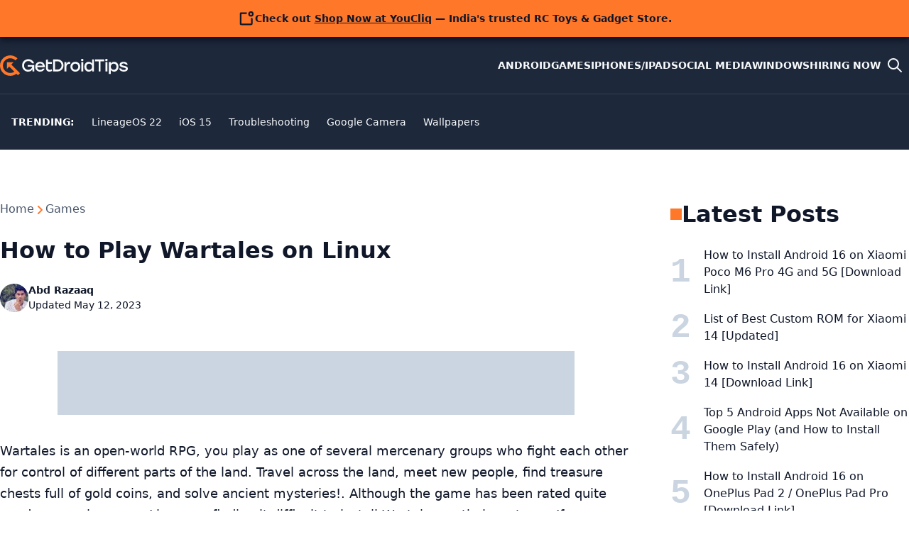

--- FILE ---
content_type: text/html; charset=utf-8
request_url: https://www.google.com/recaptcha/api2/aframe
body_size: 268
content:
<!DOCTYPE HTML><html><head><meta http-equiv="content-type" content="text/html; charset=UTF-8"></head><body><script nonce="vyZXPhfagITyZMJ8OFIxJg">/** Anti-fraud and anti-abuse applications only. See google.com/recaptcha */ try{var clients={'sodar':'https://pagead2.googlesyndication.com/pagead/sodar?'};window.addEventListener("message",function(a){try{if(a.source===window.parent){var b=JSON.parse(a.data);var c=clients[b['id']];if(c){var d=document.createElement('img');d.src=c+b['params']+'&rc='+(localStorage.getItem("rc::a")?sessionStorage.getItem("rc::b"):"");window.document.body.appendChild(d);sessionStorage.setItem("rc::e",parseInt(sessionStorage.getItem("rc::e")||0)+1);localStorage.setItem("rc::h",'1769089116453');}}}catch(b){}});window.parent.postMessage("_grecaptcha_ready", "*");}catch(b){}</script></body></html>

--- FILE ---
content_type: application/javascript; charset=utf-8
request_url: https://fundingchoicesmessages.google.com/f/AGSKWxViIvlY1sBw_8UwN0-YysFAzuXXwvHj7FabJ9pqlX0-cBLLk6hCYVM-IV2XSY-HMUSxvFaFaMZyJBig6ixr4pqvZkzxC1P9hn2JXYm5BCHijzrtnwi7hXqXG6i80ejvm3N2UBbY95ZoBwPwR3qFXX8u1x1XVA-R-fQS3gcnFtCm4mztUGhyNRPKDwni/_/pop_camgirlcity./ads.client-/ad/framed?/ads.pl?_ad.png?
body_size: -1290
content:
window['528d7f55-1ab4-4b28-93f5-d85ef7820ec5'] = true;

--- FILE ---
content_type: application/javascript; charset=utf-8
request_url: https://fundingchoicesmessages.google.com/f/AGSKWxWvHPh89RiJuaisKVe07GdTYhMUdPPvqPw-w0kBY72-QHtN7_O_49bliZLuk6V1CVGFkbO4-BuXfogwxBK7o1h7jiKHGk1iYzqoLw7XqowMBueLWPmrYcOSwi8OfIQKvF1UywV43g==?fccs=W251bGwsbnVsbCxudWxsLG51bGwsbnVsbCxudWxsLFsxNzY5MDg5MTE2LDc0NjAwMDAwMF0sbnVsbCxudWxsLG51bGwsW251bGwsWzcsOSw2XSxudWxsLDIsbnVsbCwiZW4iLG51bGwsbnVsbCxudWxsLG51bGwsbnVsbCwzXSwiaHR0cHM6Ly93d3cuZ2V0ZHJvaWR0aXBzLmNvbS9wbGF5LXdhcnRhbGVzLWxpbnV4LyIsbnVsbCxbWzgsIjlvRUJSLTVtcXFvIl0sWzksImVuLVVTIl0sWzE5LCIyIl0sWzE3LCJbMF0iXSxbMjQsIiJdLFsyOSwiZmFsc2UiXV1d
body_size: 217
content:
if (typeof __googlefc.fcKernelManager.run === 'function') {"use strict";this.default_ContributorServingResponseClientJs=this.default_ContributorServingResponseClientJs||{};(function(_){var window=this;
try{
var qp=function(a){this.A=_.t(a)};_.u(qp,_.J);var rp=function(a){this.A=_.t(a)};_.u(rp,_.J);rp.prototype.getWhitelistStatus=function(){return _.F(this,2)};var sp=function(a){this.A=_.t(a)};_.u(sp,_.J);var tp=_.ed(sp),up=function(a,b,c){this.B=a;this.j=_.A(b,qp,1);this.l=_.A(b,_.Pk,3);this.F=_.A(b,rp,4);a=this.B.location.hostname;this.D=_.Fg(this.j,2)&&_.O(this.j,2)!==""?_.O(this.j,2):a;a=new _.Qg(_.Qk(this.l));this.C=new _.dh(_.q.document,this.D,a);this.console=null;this.o=new _.mp(this.B,c,a)};
up.prototype.run=function(){if(_.O(this.j,3)){var a=this.C,b=_.O(this.j,3),c=_.fh(a),d=new _.Wg;b=_.hg(d,1,b);c=_.C(c,1,b);_.jh(a,c)}else _.gh(this.C,"FCNEC");_.op(this.o,_.A(this.l,_.De,1),this.l.getDefaultConsentRevocationText(),this.l.getDefaultConsentRevocationCloseText(),this.l.getDefaultConsentRevocationAttestationText(),this.D);_.pp(this.o,_.F(this.F,1),this.F.getWhitelistStatus());var e;a=(e=this.B.googlefc)==null?void 0:e.__executeManualDeployment;a!==void 0&&typeof a==="function"&&_.To(this.o.G,
"manualDeploymentApi")};var vp=function(){};vp.prototype.run=function(a,b,c){var d;return _.v(function(e){d=tp(b);(new up(a,d,c)).run();return e.return({})})};_.Tk(7,new vp);
}catch(e){_._DumpException(e)}
}).call(this,this.default_ContributorServingResponseClientJs);
// Google Inc.

//# sourceURL=/_/mss/boq-content-ads-contributor/_/js/k=boq-content-ads-contributor.ContributorServingResponseClientJs.en_US.9oEBR-5mqqo.es5.O/d=1/exm=ad_blocking_detection_executable,kernel_loader,loader_js_executable,web_iab_tcf_v2_signal_executable/ed=1/rs=AJlcJMwtVrnwsvCgvFVyuqXAo8GMo9641A/m=cookie_refresh_executable
__googlefc.fcKernelManager.run('\x5b\x5b\x5b7,\x22\x5b\x5bnull,\\\x22getdroidtips.com\\\x22,\\\x22AKsRol_3CxUJErZbeX1MvIHRKdpE8f9CSrC1jlrTFasfbGo1zQp4KsijPN0kAqEfSUtKP0wuEKM9LVRrlBIq4bp-ptczSP_2XfrLbKtDI9eLu7HCMDqSJdvh2FCVJL28IWyLYNP5cB8jbaRIofkKz00gqgmwsyNDtg\\\\u003d\\\\u003d\\\x22\x5d,null,\x5b\x5bnull,null,null,\\\x22https:\/\/fundingchoicesmessages.google.com\/f\/AGSKWxUmTMGrzHggGt0-P3yLe0jE74KAKSPNciwT_WLB3SQDNkENKqr-M45xE5ys7_46MIHh9x-qxQ0T0n4nJewxAqn4ymjBG76eIcHN0oBwx5Yckd4H3YB9zkvVyUnlBwfFRRQh8gwC5Q\\\\u003d\\\\u003d\\\x22\x5d,null,null,\x5bnull,null,null,\\\x22https:\/\/fundingchoicesmessages.google.com\/el\/AGSKWxUfzoi-axUstO3iJakEOuf1wst4wFeujAmV3Q37WI8QSR4w8B70TinpKW8Cs9pYkS1t_PLreZhzIbhqhMHBZh3aeEnPxgX9t0MQOjIZ4fIxuNfJGZoGm_ICUw1b2EaMB1N0UtHAUQ\\\\u003d\\\\u003d\\\x22\x5d,null,\x5bnull,\x5b7,9,6\x5d,null,2,null,\\\x22en\\\x22,null,null,null,null,null,3\x5d,null,\\\x22Privacy and cookie settings\\\x22,\\\x22Close\\\x22,null,null,null,\\\x22Managed by Google. Complies with IAB TCF. CMP ID: 300\\\x22\x5d,\x5b2,1\x5d\x5d\x22\x5d\x5d,\x5bnull,null,null,\x22https:\/\/fundingchoicesmessages.google.com\/f\/AGSKWxWnamd_3iARnovxxraxhR5TVwSZTNEKFGc9P9Pve1r2xPA2UcPyvkY-HWBtJ3n1nE_a8MG5YfVH8Ntr1SUSU5tHGMz1SexYJfdUzdk0ZJdNk3ojI3vMUUVUF6fyqtu9lUWn4mGDcA\\u003d\\u003d\x22\x5d\x5d');}